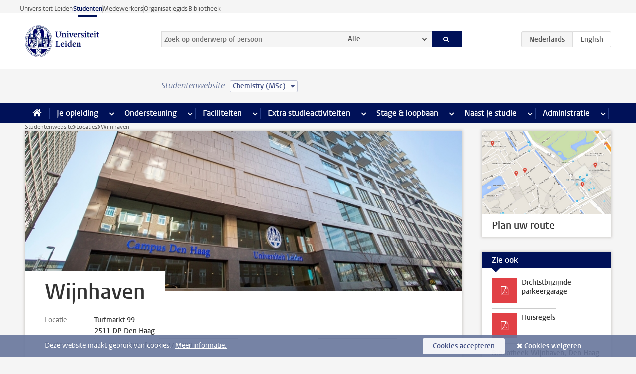

--- FILE ---
content_type: text/html;charset=UTF-8
request_url: https://www.student.universiteitleiden.nl/locaties/wijnhaven?cd=chemistry-msc&cf=wiskunde-en-natuurwetenschappen
body_size: 15051
content:



<!DOCTYPE html>
<html lang="nl"  data-version="1.216.00" >
<head>









<!-- standard page html head -->

<meta charset="utf-8">
<meta name="viewport" content="width=device-width, initial-scale=1">
<meta http-equiv="X-UA-Compatible" content="IE=edge">


    <title>Wijnhaven - Universiteit Leiden</title>

        <link rel="canonical" href="https://www.student.universiteitleiden.nl/locaties/wijnhaven"/>


    <meta name="contentsource" content="hippocms" />

        <meta name="description" content="Turfmarkt 99, 2511 DP, Den Haag"/>
        <meta name="doctype" content="location"/>

<meta name="application-name" content="search"
data-content-type="location"
data-content-category="location"
data-protected="false"
data-language="nl"
data-last-modified-date="2025-12-16"
data-publication-date="2025-12-16"
data-organization="humanities,medicine-lumc,governance-and-global-affairs,law,institute-for-public-law,grotius-centre_1,science,leiden-institute-of-advanced-computer-science,social-and-behavioural-sciences,institute-of-public-administration,centre-for-terrorism-and-counterterrorism,leiden-leadership-centre,centre-for-innovation,leiden-institute-for-area-studies,institute-of-political-science,leiden-institute-for-history,leiden-university-institute-for-philosophy,leiden-university-centre-for-the-arts-in-society,leiden-university-centre-for-linguistics,board-office-fgga"
data-faculties="humanities,medicine-lumc,governance-and-global-affairs,law,science,social-and-behavioural-sciences"
data-uuid="ee65a03a-5815-4931-8b78-8e72df296206"
data-website="student-site"
/>
<!-- Favicon and CSS -->
<link rel='shortcut icon' href="/design-1.0/assets/icons/favicon.ico?cf=wiskunde-en-natuurwetenschappen&amp;cd=chemistry-msc"/>
<link rel="stylesheet" href="/design-1.0/css/ul2student/screen.css?cf=wiskunde-en-natuurwetenschappen&amp;amp;cd=chemistry-msc?v=1.216.00"/>




<script>
  window.dataLayer = window.dataLayer || [];
  dataLayer.push ( {
    event: 'Custom dimensions', customDimensionData: {
      cookiesAccepted: 'false'
    },
    user: {
      internalTraffic: 'false',
    }
  });
</script>



    <!-- Global site tag (gtag.js) - Google Analytics -->
<script async src="https://www.googletagmanager.com/gtag/js?id=G-YRD293X35B"></script>
<script>
  window.dataLayer = window.dataLayer || [];

  function gtag () {
    dataLayer.push(arguments);
  }

  gtag('js', new Date());
  gtag('config', 'G-YRD293X35B');
</script>

    <!-- this line enables the loading of asynchronous components (together with the headContributions at the bottom) -->
    <!-- Header Scripts -->
</head>



<body class="intern student left" data-ajax-class='{"logged-in":"/ajaxloggedincheck?cf=wiskunde-en-natuurwetenschappen&amp;cd=chemistry-msc"}'>

<!-- To enable JS-based styles: -->
<script> document.body.className += ' js'; </script>
<div class="skiplinks">
    <a href="#content" class="skiplink">Ga direct naar de inhoud</a>
</div>




<div class="header-container">
<div class="top-nav-section">
<nav class="top-nav wrapper js_mobile-fit-menu-items" data-show-text="toon alle" data-hide-text="verberg" data-items-text="menu onderdelen">
<ul id="sites-menu">
<li>
<a class=" track-event"
href="https://www.universiteitleiden.nl/"
data-event-category="external-site"
data-event-label="Topmenu student-site"
>Universiteit Leiden</a>
</li>
<li>
<a class="active track-event"
href="/?cf=wiskunde-en-natuurwetenschappen&cd=chemistry-msc"
data-event-category="student-site"
data-event-label="Topmenu student-site"
>Studenten</a>
</li>
<li>
<a class=" track-event"
href="https://www.medewerkers.universiteitleiden.nl/"
data-event-category="staffmember-site"
data-event-label="Topmenu student-site"
>Medewerkers</a>
</li>
<li>
<a class=" track-event"
href="https://www.organisatiegids.universiteitleiden.nl/"
data-event-category="org-site"
data-event-label="Topmenu student-site"
>Organisatiegids</a>
</li>
<li>
<a class=" track-event"
href="https://www.bibliotheek.universiteitleiden.nl/"
data-event-category="library-site"
data-event-label="Topmenu student-site"
>Bibliotheek</a>
</li>
</ul>
</nav>
</div>    <header id="header-main" class="wrapper">
        <h1 class="logo">
            <a href="/?cf=wiskunde-en-natuurwetenschappen&amp;cd=chemistry-msc">
                <img width="151" height="64" src="/design-1.0/assets/images/zegel.png?cf=wiskunde-en-natuurwetenschappen&amp;cd=chemistry-msc" alt="Universiteit Leiden"/>
            </a>
        </h1>
<!-- Standard page searchbox -->
<form id="search" method="get" action="searchresults-main">
<input type="hidden" name="website" value="student-site"/>
<fieldset>
<legend>Zoek op onderwerp of persoon en selecteer categorie</legend>
<label for="search-field">Zoekterm</label>
<input id="search-field" type="search" name="q" data-suggest="https://www.student.universiteitleiden.nl/async/searchsuggestions?cf=wiskunde-en-natuurwetenschappen&amp;cd=chemistry-msc"
data-wait="100" data-threshold="3"
value="" placeholder="Zoek op onderwerp of persoon"/>
<ul class="options">
<li>
<a href="/zoeken?cf=wiskunde-en-natuurwetenschappen&amp;cd=chemistry-msc" data-hidden='' data-hint="Zoek op onderwerp of persoon">
Alle </a>
</li>
<li>
<a href="/zoeken?cf=wiskunde-en-natuurwetenschappen&amp;cd=chemistry-msc" data-hidden='{"content-category":"staffmember"}' data-hint="Zoek op&nbsp;personen">
Personen
</a>
</li>
<li>
<a href="/zoeken?cf=wiskunde-en-natuurwetenschappen&amp;cd=chemistry-msc" data-hidden='{"content-category":"announcement"}' data-hint="Zoek op&nbsp;mededelingen">
Mededelingen
</a>
</li>
<li>
<a href="/zoeken?cf=wiskunde-en-natuurwetenschappen&amp;cd=chemistry-msc" data-hidden='{"content-category":"news"}' data-hint="Zoek op&nbsp;nieuws">
Nieuws
</a>
</li>
<li>
<a href="/zoeken?cf=wiskunde-en-natuurwetenschappen&amp;cd=chemistry-msc" data-hidden='{"content-category":"event"}' data-hint="Zoek op&nbsp;agenda">
Agenda
</a>
</li>
<li>
<a href="/zoeken?cf=wiskunde-en-natuurwetenschappen&amp;cd=chemistry-msc" data-hidden='{"content-category":"scholarship"}' data-hint="Zoek op&nbsp;beurzen">
Beurzen
</a>
</li>
<li>
<a href="/zoeken?cf=wiskunde-en-natuurwetenschappen&amp;cd=chemistry-msc" data-hidden='{"content-category":"location"}' data-hint="Zoek op&nbsp;locaties">
Locaties
</a>
</li>
<li>
<a href="/zoeken?cf=wiskunde-en-natuurwetenschappen&amp;cd=chemistry-msc" data-hidden='{"content-category":"course"}' data-hint="Zoek op&nbsp;cursussen">
Cursussen
</a>
</li>
<li>
<a href="/zoeken?cf=wiskunde-en-natuurwetenschappen&amp;cd=chemistry-msc" data-hidden='{"content-category":"general"}' data-hint="Zoek op&nbsp;onderwerp">
Onderwerp
</a>
</li>
<li>
<a href="/zoeken?cf=wiskunde-en-natuurwetenschappen&amp;cd=chemistry-msc" data-hidden='{"keywords":"true"}' data-hint="Zoek op&nbsp;trefwoorden">
Trefwoorden
</a>
</li>
</ul>
<button class="submit" type="submit">
<span>Zoeken</span>
</button>
</fieldset>
</form><div class="language-btn-group">
<span class="btn active">
<abbr title="Nederlands">nl</abbr>
</span>
<a href="https://www.student.universiteitleiden.nl/en/locations/wijnhaven?cd=chemistry-msc&amp;cf=wiskunde-en-natuurwetenschappen" class="btn">
<abbr title="English">en</abbr>
</a>
</div>    </header>
</div>

<div>



<div class="mega-menu">





<div class="context-picker">
    <div class="wrapper">
        <div class="context-picker__items">
            <span class="context-picker__site-name">Studentenwebsite</span>
            <a href="#filter">
                <span>
                        Chemistry (MSc)
                </span>
            </a>
        </div>
    </div>
</div>

    <nav aria-label="mega menu" id="mega-menu" class="main-nav mega-menu js-disclosure-nav allow-hover-expanding" data-hamburger-destination="mega-menu"
         data-nav-label="Menu">
        <ul class="main-nav__list wrapper">
            <li class="main-nav__item" data-menu-style="mega-menu">
                <a class="home js-disclosure-nav__main-link" href="/?cf=wiskunde-en-natuurwetenschappen&amp;cd=chemistry-msc"><span>Home</span></a>
            </li>



        <li class="main-nav__item" data-menu-style="mega-menu">


            <a href="/je-opleiding?cf=wiskunde-en-natuurwetenschappen&amp;cd=chemistry-msc" class="js-disclosure-nav__main-link">Je opleiding</a>

            <button
                    class="more-menu-items"
                    type="button"
                    aria-expanded
                    aria-haspopup="menu"
                    aria-controls="je-opleiding-pages"
            >
                <span class="visually-hidden">meer Je opleiding pagina’s</span>
            </button>



            <ul class="mega-menu__list mega-menu__list--left mega-menu__list--two-column" id="je-opleiding-pages">
                    <li class="mega-menu__item">


            <a href="/je-opleiding/opleidingsprogramma?cf=wiskunde-en-natuurwetenschappen&amp;cd=chemistry-msc" >Opleidingsprogramma</a>

                        <ul>
                        </ul>
                    </li>
                    <li class="mega-menu__item">


            <a href="/je-opleiding/studieplan?cf=wiskunde-en-natuurwetenschappen&amp;cd=chemistry-msc" >Studieplan</a>

                        <ul>
                        </ul>
                    </li>
                    <li class="mega-menu__item">


            <a href="/je-opleiding/rooster-en-jaarkalender?cf=wiskunde-en-natuurwetenschappen&amp;cd=chemistry-msc" >Rooster en jaarkalender</a>

                        <ul>
                        </ul>
                    </li>
                    <li class="mega-menu__item">


            <a href="/je-opleiding/bindend-studieadvies-bsa?cf=wiskunde-en-natuurwetenschappen&amp;cd=chemistry-msc" >Bindend Studieadvies (BSA)</a>

                        <ul>
                        </ul>
                    </li>
                    <li class="mega-menu__item">


            <a href="/je-opleiding/vakken-en-toetsen?cf=wiskunde-en-natuurwetenschappen&amp;cd=chemistry-msc" >Vakken en toetsen</a>

                        <ul>
                        </ul>
                    </li>
                    <li class="mega-menu__item">


            <a href="/je-opleiding/boeken-en-readers?cf=wiskunde-en-natuurwetenschappen&amp;cd=chemistry-msc" >Boeken en readers</a>

                        <ul>
                        </ul>
                    </li>
                    <li class="mega-menu__item">


            <a href="/je-opleiding/scriptie-en-papers?cf=wiskunde-en-natuurwetenschappen&amp;cd=chemistry-msc" >Scriptie en papers</a>

                        <ul>
                        </ul>
                    </li>
                    <li class="mega-menu__item">


            <a href="/je-opleiding/minoren-en-keuzeruimte?cf=wiskunde-en-natuurwetenschappen&amp;cd=chemistry-msc" >Minoren en keuzeruimte</a>

                        <ul>
                        </ul>
                    </li>
                    <li class="mega-menu__item">


            <a href="/je-opleiding/stage-en-onderzoek?cf=wiskunde-en-natuurwetenschappen&amp;cd=chemistry-msc" >Stage en onderzoek</a>

                        <ul>
                        </ul>
                    </li>
                    <li class="mega-menu__item">


            <a href="/je-opleiding/afstuderen?cf=wiskunde-en-natuurwetenschappen&amp;cd=chemistry-msc" >Afstuderen</a>

                        <ul>
                        </ul>
                    </li>
                    <li class="mega-menu__item">


            <a href="/je-opleiding/veiligheidsinstructies?cf=wiskunde-en-natuurwetenschappen&amp;cd=chemistry-msc" >Veiligheidsinstructies</a>

                        <ul>
                        </ul>
                    </li>
                    <li class="mega-menu__item">


            <a href="/je-opleiding/contact-en-advies?cf=wiskunde-en-natuurwetenschappen&amp;cd=chemistry-msc" >Contact en advies</a>

                        <ul>
                        </ul>
                    </li>
                    <li class="mega-menu__item">


            <a href="/je-opleiding/welkom-bij-de-universiteit-leiden?cf=wiskunde-en-natuurwetenschappen&amp;cd=chemistry-msc" >Welkom bij de Universiteit Leiden</a>

                        <ul>
                        </ul>
                    </li>
            </ul>
        </li>
        <li class="main-nav__item" data-menu-style="mega-menu">


            <a href="/ondersteuning?cf=wiskunde-en-natuurwetenschappen&amp;cd=chemistry-msc" class="js-disclosure-nav__main-link">Ondersteuning</a>

            <button
                    class="more-menu-items"
                    type="button"
                    aria-expanded
                    aria-haspopup="menu"
                    aria-controls="ondersteuning-pages"
            >
                <span class="visually-hidden">meer Ondersteuning pagina’s</span>
            </button>



            <ul class="mega-menu__list mega-menu__list--left " id="ondersteuning-pages">
                    <li class="mega-menu__item">


            <a href="/ondersteuning/hulp-bij-je-studie?cf=wiskunde-en-natuurwetenschappen&amp;cd=chemistry-msc" >Hulp bij je studie</a>

                        <ul>
                        </ul>
                    </li>
                    <li class="mega-menu__item">


            <a href="/ondersteuning/gezondheid-en-welzijn?cf=wiskunde-en-natuurwetenschappen&amp;cd=chemistry-msc" >Gezondheid en welzijn</a>

                        <ul>
                        </ul>
                    </li>
                    <li class="mega-menu__item">


            <a href="/ondersteuning/sociale-veiligheid--integriteit?cf=wiskunde-en-natuurwetenschappen&amp;cd=chemistry-msc" >Sociale veiligheid & integriteit</a>

                        <ul>
                        </ul>
                    </li>
                    <li class="mega-menu__item">


            <a href="/ondersteuning/huisvesting?cf=wiskunde-en-natuurwetenschappen&amp;cd=chemistry-msc" >Huisvesting</a>

                        <ul>
                        </ul>
                    </li>
            </ul>
        </li>
        <li class="main-nav__item" data-menu-style="mega-menu">


            <a href="/alle-faciliteiten?cf=wiskunde-en-natuurwetenschappen&amp;cd=chemistry-msc" class="js-disclosure-nav__main-link">Faciliteiten</a>

            <button
                    class="more-menu-items"
                    type="button"
                    aria-expanded
                    aria-haspopup="menu"
                    aria-controls="faciliteiten-pages"
            >
                <span class="visually-hidden">meer Faciliteiten pagina’s</span>
            </button>



            <ul class="mega-menu__list mega-menu__list--left " id="faciliteiten-pages">
                    <li class="mega-menu__item">


            <a href="/alle-faciliteiten/it-faciliteiten?cf=wiskunde-en-natuurwetenschappen&amp;cd=chemistry-msc" >IT-faciliteiten</a>

                        <ul>
                        </ul>
                    </li>
                    <li class="mega-menu__item">


            <a href="/alle-faciliteiten/bibliotheken?cf=wiskunde-en-natuurwetenschappen&amp;cd=chemistry-msc" >Bibliotheken</a>

                        <ul>
                        </ul>
                    </li>
                    <li class="mega-menu__item">


            <a href="/alle-faciliteiten/studie--en-samenwerkplekken?cf=wiskunde-en-natuurwetenschappen&amp;cd=chemistry-msc" >Studie- en samenwerkplekken</a>

                        <ul>
                        </ul>
                    </li>
                    <li class="mega-menu__item">


            <a href="/alle-faciliteiten/printen-en-kopieren?cf=wiskunde-en-natuurwetenschappen&amp;cd=chemistry-msc" >Printen en kopiëren</a>

                        <ul>
                        </ul>
                    </li>
                    <li class="mega-menu__item">


            <a href="/alle-faciliteiten/overige-faciliteiten?cf=wiskunde-en-natuurwetenschappen&amp;cd=chemistry-msc" >Overige faciliteiten</a>

                        <ul>
                        </ul>
                    </li>
            </ul>
        </li>
        <li class="main-nav__item" data-menu-style="mega-menu">


            <a href="/extra-studieactiviteiten?cf=wiskunde-en-natuurwetenschappen&amp;cd=chemistry-msc" class="js-disclosure-nav__main-link">Extra studieactiviteiten</a>

            <button
                    class="more-menu-items"
                    type="button"
                    aria-expanded
                    aria-haspopup="menu"
                    aria-controls="extra-studieactiviteiten-pages"
            >
                <span class="visually-hidden">meer Extra studieactiviteiten pagina’s</span>
            </button>



            <ul class="mega-menu__list mega-menu__list--left " id="extra-studieactiviteiten-pages">
                    <li class="mega-menu__item">


            <a href="/extra-studieactiviteiten/studeren-in-het-buitenland?cf=wiskunde-en-natuurwetenschappen&amp;cd=chemistry-msc" >Studeren in het buitenland</a>

                        <ul>
                        </ul>
                    </li>
                    <li class="mega-menu__item">


            <a href="/extra-studieactiviteiten/honoursonderwijs?cf=wiskunde-en-natuurwetenschappen&amp;cd=chemistry-msc" >Honoursonderwijs</a>

                        <ul>
                        </ul>
                    </li>
                    <li class="mega-menu__item">


            <a href="/extra-studieactiviteiten/summer--winter-schools?cf=wiskunde-en-natuurwetenschappen&amp;cd=chemistry-msc" >Summer & winter schools</a>

                        <ul>
                        </ul>
                    </li>
                    <li class="mega-menu__item">


            <a href="/extra-studieactiviteiten/extra-online-vakken?cf=wiskunde-en-natuurwetenschappen&amp;cd=chemistry-msc" >Extra online vakken</a>

                        <ul>
                        </ul>
                    </li>
                    <li class="mega-menu__item">


            <a href="/extra-studieactiviteiten/dubbele-studie?cf=wiskunde-en-natuurwetenschappen&amp;cd=chemistry-msc" >Dubbele studie</a>

                        <ul>
                        </ul>
                    </li>
            </ul>
        </li>
        <li class="main-nav__item" data-menu-style="mega-menu">


            <a href="/stage--loopbaan?cf=wiskunde-en-natuurwetenschappen&amp;cd=chemistry-msc" class="js-disclosure-nav__main-link">Stage & loopbaan</a>

            <button
                    class="more-menu-items"
                    type="button"
                    aria-expanded
                    aria-haspopup="menu"
                    aria-controls="stage-loopbaan-pages"
            >
                <span class="visually-hidden">meer Stage & loopbaan pagina’s</span>
            </button>



            <ul class="mega-menu__list mega-menu__list--right " id="stage-loopbaan-pages">
                    <li class="mega-menu__item">


            <a href="/stage--loopbaan/werk-aan-je-loopbaan?cf=wiskunde-en-natuurwetenschappen&amp;cd=chemistry-msc" >Werk aan je loopbaan</a>

                        <ul>
                        </ul>
                    </li>
                    <li class="mega-menu__item">


            <a href="/stage--loopbaan/workshops-en-evenementen?cf=wiskunde-en-natuurwetenschappen&amp;cd=chemistry-msc" >Workshops en evenementen</a>

                        <ul>
                        </ul>
                    </li>
                    <li class="mega-menu__item">


            <a href="/stage--loopbaan/stage-en-onderzoek?cf=wiskunde-en-natuurwetenschappen&amp;cd=chemistry-msc" >Stage en onderzoek</a>

                        <ul>
                        </ul>
                    </li>
                    <li class="mega-menu__item">


            <a href="/stage--loopbaan/ondernemerschap?cf=wiskunde-en-natuurwetenschappen&amp;cd=chemistry-msc" >Ondernemerschap</a>

                        <ul>
                        </ul>
                    </li>
                    <li class="mega-menu__item">


            <a href="/stage--loopbaan/vacatures?cf=wiskunde-en-natuurwetenschappen&amp;cd=chemistry-msc" >Vacatures</a>

                        <ul>
                        </ul>
                    </li>
            </ul>
        </li>
        <li class="main-nav__item" data-menu-style="mega-menu">


            <a href="/naast-je-studie?cf=wiskunde-en-natuurwetenschappen&amp;cd=chemistry-msc" class="js-disclosure-nav__main-link">Naast je studie</a>

            <button
                    class="more-menu-items"
                    type="button"
                    aria-expanded
                    aria-haspopup="menu"
                    aria-controls="naast-je-studie-pages"
            >
                <span class="visually-hidden">meer Naast je studie pagina’s</span>
            </button>



            <ul class="mega-menu__list mega-menu__list--right " id="naast-je-studie-pages">
                    <li class="mega-menu__item">


            <a href="/naast-je-studie/bestuursfunctie?cf=wiskunde-en-natuurwetenschappen&amp;cd=chemistry-msc" >Bestuursfunctie</a>

                        <ul>
                        </ul>
                    </li>
                    <li class="mega-menu__item">


            <a href="/naast-je-studie/medezeggenschap?cf=wiskunde-en-natuurwetenschappen&amp;cd=chemistry-msc" >Medezeggenschap</a>

                        <ul>
                        </ul>
                    </li>
                    <li class="mega-menu__item">


            <a href="/naast-je-studie/verenigingen?cf=wiskunde-en-natuurwetenschappen&amp;cd=chemistry-msc" >Verenigingen</a>

                        <ul>
                        </ul>
                    </li>
                    <li class="mega-menu__item">


            <a href="/naast-je-studie/sport--recreatie?cf=wiskunde-en-natuurwetenschappen&amp;cd=chemistry-msc" >Sport & recreatie</a>

                        <ul>
                        </ul>
                    </li>
            </ul>
        </li>
        <li class="main-nav__item" data-menu-style="mega-menu">


            <a href="/administratie?cf=wiskunde-en-natuurwetenschappen&amp;cd=chemistry-msc" class="js-disclosure-nav__main-link">Administratie</a>

            <button
                    class="more-menu-items"
                    type="button"
                    aria-expanded
                    aria-haspopup="menu"
                    aria-controls="administratie-pages"
            >
                <span class="visually-hidden">meer Administratie pagina’s</span>
            </button>



            <ul class="mega-menu__list mega-menu__list--right mega-menu__list--two-column" id="administratie-pages">
                    <li class="mega-menu__item">


            <a href="/administratie/je-inschrijving?cf=wiskunde-en-natuurwetenschappen&amp;cd=chemistry-msc" >Je inschrijving</a>

                        <ul>
                        </ul>
                    </li>
                    <li class="mega-menu__item">


            <a href="/administratie/collegegeld?cf=wiskunde-en-natuurwetenschappen&amp;cd=chemistry-msc" >Collegegeld</a>

                        <ul>
                        </ul>
                    </li>
                    <li class="mega-menu__item">


            <a href="/administratie/studentenkaarten?cf=wiskunde-en-natuurwetenschappen&amp;cd=chemistry-msc" >LU-Card en studentenkaarten</a>

                        <ul>
                        </ul>
                    </li>
                    <li class="mega-menu__item">


            <a href="/administratie/je-persoonlijke-gegevens-wijzigen?cf=wiskunde-en-natuurwetenschappen&amp;cd=chemistry-msc" >Je persoonlijke gegevens wijzigen</a>

                        <ul>
                        </ul>
                    </li>
                    <li class="mega-menu__item">


            <a href="/administratie/klacht-beroep--bezwaar?cf=wiskunde-en-natuurwetenschappen&amp;cd=chemistry-msc" >Klacht, beroep & bezwaar</a>

                        <ul>
                        </ul>
                    </li>
                    <li class="mega-menu__item">


            <a href="/administratie/geldzaken-tijdens-je-studie?cf=wiskunde-en-natuurwetenschappen&amp;cd=chemistry-msc" >Geldzaken tijdens je studie</a>

                        <ul>
                        </ul>
                    </li>
                    <li class="mega-menu__item">


            <a href="/administratie/immigratie-en-verblijf?cf=wiskunde-en-natuurwetenschappen&amp;cd=chemistry-msc" >Immigratie en verblijf</a>

                        <ul>
                        </ul>
                    </li>
                    <li class="mega-menu__item">


            <a href="/administratie/inkomende-uitwisseling-formulieren-en-cijferlijsten?cf=wiskunde-en-natuurwetenschappen&amp;cd=chemistry-msc" >Inkomende uitwisseling: formulieren en cijferlijsten</a>

                        <ul>
                        </ul>
                    </li>
            </ul>
        </li>



        </ul>
    </nav>
</div></div>

<div class="main-container">
    <div class="main wrapper clearfix">


<!-- main Student and Staff pages -->

<nav class="breadcrumb" aria-label="Breadcrumb" id="js_breadcrumbs" data-show-text="toon alle" data-hide-text="verberg" data-items-text="broodkruimels">
<ol id="breadcrumb-list">
<li>
<a href="/?cf=wiskunde-en-natuurwetenschappen&amp;cd=chemistry-msc">Studentenwebsite</a>
</li>
<li>
<a href="/locaties?cf=wiskunde-en-natuurwetenschappen&amp;cd=chemistry-msc">
Locaties
</a>
</li>
<li>Wijnhaven</li>
</ol>
</nav>












































































































































































































































































































































































































<!-- content location page -->
<div id="content">
    <article>
        <figure class="hero">




            <img src="/binaries/content/gallery/ul2/main-images/corporate/wijnhaven.jpg/wijnhaven.jpg/d885x325"  alt=""  class="img"  width="885" height="325"  />
        </figure>

        <h1>Wijnhaven</h1>

        <dl class="facts">

            <dt>Locatie</dt>
            <dd>
            Turfmarkt 99 <br/>
            2511 DP Den Haag

            </dd>


                <dt>Telefoon</dt>
                <dd>
                    <a href="tel:+31708009500of0715278200">070 800 9500 of 071 527 8200</a>
                </dd>
        </dl>

                <section class="tab" data-tab-label="Openingstijden">
<h3>Tot en met 31 december 2025</h3>

<h4>&nbsp;<br />
Maandag t/m vrijdag</h4>

<p>7:30 - 23:30 uur</p>

<h4>Zaterdag en zondag</h4>

<p>10:30 - 21:30 uur</p>

<h3>3 januari t/m 1 februari 2026</h3>

<h4>&nbsp;<br />
Maandag tot en met vrijdag</h4>

<p>7:30 - 22:00 uur</p>

<h4>Zaterdag en zondag</h4>

<p>10.00 - 20.30 uur</p>

<h3>Vanaf 2 februari 2026</h3>

<h4>&nbsp;<br />
Maandag t/m vrijdag</h4>

<p>7:30 - 22:00 uur</p>

<h4>Zaterdag en zondag</h4>

<p>Gesloten</p>

<p>Voor meer informatie over de openingstijden van Bibliotheek Wijnhaven zie de <a href="https://www.bibliotheek.universiteitleiden.nl/over-ons/locaties/openingstijden">website van de UBL</a>.</p>
    <div class="frame">
<h3>Toegang studenten</h3>

<p>Alleen toegankelijk voor studenten van de Universiteit Leiden en EPA-studenten van de TU Delft in bezit van een geldige LU card.</p>    </div>
    <h2>Afwijkende openingstijden en sluitingsdata</h2>
<h3>&nbsp;<br />
2025</h3>

<table>
 <tbody>
  <tr>
   <td>1 januari: Nieuwjaarsdag</td>
   <td>Gesloten</td>
  </tr>
  <tr>
   <td>20 en 21 april: Pasen</td>
   <td>Gesloten</td>
  </tr>
  <tr>
   <td>26 en 27 april: Koningsdag</td>
   <td>Gesloten</td>
  </tr>
  <tr>
   <td>5 mei: Bevrijdingsdag</td>
   <td>Gesloten</td>
  </tr>
  <tr>
   <td>29 en 30 mei: Hemelvaart</td>
   <td>Gesloten</td>
  </tr>
  <tr>
   <td>6 juli t/m 14 augustus: zomerperiode</td>
   <td>
   <p>Ma t/m vr: 08:00 - 18:00 uur<br />
   Za en zo: Gesloten</p>
   </td>
  </tr>
  <tr>
   <td>3 oktober: Leidens Ontzet</td>
   <td>9:00 - 21:00 uur</td>
  </tr>
  <tr>
   <td>24, 25 en 26 december: Kerst</td>
   <td>Gesloten</td>
  </tr>
  <tr>
   <td>27 december t/m 2&nbsp;januari 2026</td>
   <td>Gesloten</td>
  </tr>
 </tbody>
</table>                </section>

                <section class="tab" data-tab-label="Evenementen">
<p>De Campus Den Haag bestaat uit vijf gebouwen in het bestuurlijke hart van de stad. De studenten, onderzoekers en medewerkers van de Universiteit Leiden hebben hier een plek die hen direct verbindt met Haagse thema’s zoals bestuur en veiligheid.</p>

<p>De Universiteit Leiden stelt regelmatig haar deuren open voor educatieve, inspirerende en maatschappelijk betrokken evenementen die een directe aansluiting hebben bij het onderwijs en onderzoek op de campus Den Haag.&nbsp;Wil je iets organiseren wat interessant kan zijn voor onze studenten en/of medewerkers, informeer dan naar de mogelijkheden.</p>

<p>In verband met beperkte capaciteit van het gebouw heeft de planning rondom het onderwijs en onderzoek altijd voorrang.&nbsp;Voor vergaderingen, congressen en evenementen die niet ook bedoeld zijn voor onze studenten en/of medewerkers is op dit moment helaas geen ruimte.&nbsp;</p>

<h3>Zalen</h3>

<p>Bekijk deze&nbsp;<a href="/binaries/content/assets/algemeen/den-haag/2017-wh_slideshow-rooms.pdf">online presentatie</a>&nbsp;voor een indruk van de beschikbare zalen en faciliteiten.&nbsp;</p>

<h3>Contact</h3>

<p>Wil je meer weten over de mogelijkheden, neem dan contact op met Jamy van Baarsel en/of Joany Doornik, Eventcoördinatoren Campus Den Haag, via&nbsp;<a href="mailto:events@cdh.leidenuniv.nl">events@cdh.leidenuniv.nl</a>.</p>                </section>

                <section class="tab" data-tab-label="Faciliteiten">

        <div class="box">
            <div class="box-content">
                <ul>
                        <li>
                            <a href="/faciliteiten/all-gender-toilet/all-gender-toilet-wijnhaven?cf=wiskunde-en-natuurwetenschappen&amp;amp;cd=chemistry-msc">All-gender toilet Wijnhaven</a>
                        </li>
                        <li>
                            <a href="/faciliteiten/restaurant/brasserie-wijnhaven?cf=wiskunde-en-natuurwetenschappen&amp;amp;cd=chemistry-msc">Brasserie Wijnhaven</a>
                        </li>
                        <li>
                            <a href="/faciliteiten/ict-balie/ict-balie-wijnhaven?cf=wiskunde-en-natuurwetenschappen&amp;amp;cd=chemistry-msc">ICT-balie Wijnhaven</a>
                        </li>
                        <li>
                            <a href="/faciliteiten/kolfruimte/kolfruimte-wijnhaven?cf=wiskunde-en-natuurwetenschappen&amp;amp;cd=chemistry-msc">Kolfruimte Wijnhaven</a>
                        </li>
                        <li>
                            <a href="/faciliteiten/lu-card-steunpunt/lu-card-steunpunt-den-haag?cf=wiskunde-en-natuurwetenschappen&amp;amp;cd=chemistry-msc">LU-Card steunpunt Den Haag (Wijnhaven)</a>
                        </li>
                        <li>
                            <a href="/faciliteiten/non-food-verkoopautomaat/non-food-verkoopautomaat-wijnhaven?cf=wiskunde-en-natuurwetenschappen&amp;amp;cd=chemistry-msc">Non-food verkoopautomaat Wijnhaven</a>
                        </li>
                        <li>
                            <a href="/faciliteiten/receptie/receptie-wijnhaven?cf=wiskunde-en-natuurwetenschappen&amp;amp;cd=chemistry-msc">Receptie Wijnhaven</a>
                        </li>
                        <li>
                            <a href="/faciliteiten/restaurant/restaurant-wijnhaven?cf=wiskunde-en-natuurwetenschappen&amp;amp;cd=chemistry-msc">Restaurant Wijnhaven</a>
                        </li>
                        <li>
                            <a href="/faciliteiten/servicedesk/servicedesk-campus-den-haag?cf=wiskunde-en-natuurwetenschappen&amp;amp;cd=chemistry-msc">Servicedesk Campus Den Haag</a>
                        </li>
                        <li>
                            <a href="/faciliteiten/stilteruimte/stilteruimte-wijnhaven?cf=wiskunde-en-natuurwetenschappen&amp;amp;cd=chemistry-msc">Stilteruimte Wijnhaven</a>
                        </li>
                </ul>
            </div> <!-- .box-content -->
        </div> <!-- .box -->
                </section>

                <section class="tab" data-tab-label="Parkeren">
<p><span><span><span><span>Er is geen parkeermogelijkheid bij de gebouwen in het centrum van Den Haag.</span></span></span></span></p>

<p><span><span><span><span>Informatie van de gemeente over de parkeermogelijkheden:&nbsp;<a href="https://www.denhaag.nl/nl/parkeren/?utm_source=alias&amp;utm_medium=offline&amp;utm_campaign=parkeren">Parkeren - Den Haag</a></span></span></span></span></p>                </section>

                <section class="tab" data-tab-label="Over deze locatie">
<p><span><span><span><span><span>Wijnhaven, gelegen &nbsp;in het centrum van de binnenstad, is het bruisende hart van de Campus Den Haag. Zo’n 3.500 studenten volgen hier, en in de andere gebouwen van de Campus Den Haag, onderwijs en is er ruimte om te studeren, met elkaar te overleggen en samen te werken. Onderzoekers en docenten van zes van de zeven faculteiten geven hier les of doen onderzoek. Daarnaast is de TU Delft vertegenwoordigd op de vijfde&nbsp;</span></span><span><span><span>verdieping en is erb een&nbsp;high-tech&nbsp;studio gebouwd voor Massive Open Online Courses (MOOCs).</span></span></span></span></span></span></p>    <h2>Classrooms en stilteplekken</h2>
<p><span><span><span><span><span><span>Wijnhaven beslaat bijna 14 duizend vierkante meter aan onderwijs- en onderzoekfaciliteiten en biedt onder meer 630 studieplekken, 280 stilte-werkplekken, 140 studieplekken met computer, een bibliotheek, een informatiebalie, een plek voor studieverenigingen en werkruimtes voor zo’n 250 stafleden van de universiteit. Er zijn vijf (kleinere en grote) collegezalen en 21 kleinere&nbsp;<em>classrooms</em>&nbsp;met flexibele wanden. Op de eerste verdieping is het Future Lab van het Centre for Innovation. Direct naast de ingang is een coffee corner&nbsp;en op de eerste verdieping is behalve een koffiebar ook een restaurant gevestigd.</span></span></span></span></span></span></p>                </section>

                <section class="tab" data-tab-label="Toegankelijkheid">
<h3>Parkeerplaats voor gehandicapten</h3>

<p>Op ongeveer 250 meter afstand in de Interparking-parkeergarage op de Korte Voorhout of in Plein Parking op het Plein.</p>

<h3>Ingang</h3>

<ul>
 <li>De route naar de ingang is verhard en egaal.</li>
 <li>Er is een automatische rolstoeltoegankelijke draaideur.</li>
 <li>De drempelloze doorgang is ca. 100 cm breed.</li>
 <li>Er is een deurbel.</li>
</ul>

<h3>Assistentie</h3>

<p>Receptie direct na de draaideuren bij de ingang rechts.<br />
070 - 800 9500</p>

<h3>Rolstoeltoegankelijke toiletten</h3>

<ul>
 <li>Begane grond:&nbsp;tussen de Spaanse Trappen en de roltrap, op ongeveer 16 meter afstand van de ingang.</li>
 <li>Tweede verdieping: schuin tegenover auditorium 2.01</li>
 <li>Derde verdieping: tegenover 3.50; gang in en daar rechts</li>
 <li>Viederde verdieping: tegenover 4.82</li>
 <li>Vijfde verdieping: schuin tegenover 5.35</li>
 <li>Zesde verdieping: tegenover 6.18</li>
</ul>

<h3>Liften</h3>

<p>Na de ingang meteen rechts, dan 9 meter rechtdoor. De liften gaan tot en met de vierde etage. Voor de lift naar de vijfde en zesde verdieping uitstappen op de derde etage en 100 meter rechtdoor gaan, dan drie keer naar rechts.&nbsp;</p>
    <div class="frame">
<h3>Eventuele obstakels</h3>

<ul>
 <li>Niet alle glazen wanden en deuren zijn gemarkeerd.</li>
 <li>De buitenlocaties hebben een drempel van ongeveer 25 centimeter.</li>
 <li>De liften zijn enkel toegankelijk met een geldige LU-Card.</li>
</ul>    </div>
                </section>


        <section class="share">

<!-- Social Media icons 1.0 -->

<a class="facebook" href="http://www.facebook.com/sharer/sharer.php?u=https%3A%2F%2Fwww.student.universiteitleiden.nl%2Flocaties%2Fwijnhaven%3Fcf%3Dwiskunde-en-natuurwetenschappen%26amp%3Bcd%3Dchemistry-msc"><span class="visually-hidden">Delen op Facebook</span></a>
<a class="bluesky" href="https://bsky.app/intent/compose?text=Wijnhaven+https%3A%2F%2Fwww.student.universiteitleiden.nl%2Flocaties%2Fwijnhaven%3Fcf%3Dwiskunde-en-natuurwetenschappen%26amp%3Bcd%3Dchemistry-msc"><span class="visually-hidden">Delen via Bluesky</span></a>
<a class="linkedin" href="http://www.linkedin.com/shareArticle?mini=true&title=Wijnhaven&url=https%3A%2F%2Fwww.student.universiteitleiden.nl%2Flocaties%2Fwijnhaven%3Fcf%3Dwiskunde-en-natuurwetenschappen%26amp%3Bcd%3Dchemistry-msc"><span class="visually-hidden">Delen op LinkedIn</span></a>
<a class="whatsapp" href="whatsapp://send?text=Wijnhaven+https%3A%2F%2Fwww.student.universiteitleiden.nl%2Flocaties%2Fwijnhaven%3Fcf%3Dwiskunde-en-natuurwetenschappen%26amp%3Bcd%3Dchemistry-msc"><span class="visually-hidden">Delen via WhatsApp</span></a>
<a class="mastodon" href="https://mastodon.social/share?text=Wijnhaven&url=https%3A%2F%2Fwww.student.universiteitleiden.nl%2Flocaties%2Fwijnhaven%3Fcf%3Dwiskunde-en-natuurwetenschappen%26amp%3Bcd%3Dchemistry-msc"><span class="visually-hidden">Delen via Mastodon</span></a>
        </section>
    </article>

</div>


































































































































































































































































































































































































<!-- aside location page -->
<aside>





    <div class="box figure ">
        <div class="box-content">
                <a href="https://www.google.nl/maps/place/Turfmarkt+99,+2511+DC+Den+Haag/@52.0787397,4.3178285,17z/data=!3m1!4b1!4m5!3m4!1s0x47c5b722998742e9:0xce324a4663560d67!8m2!3d52.0787397!4d4.3200172">

            <figure>


            <img src="/binaries/content/gallery/ul2/locations/plan-route-den-haag.jpg" alt=""/>
                    <figcaption>
                            <strong>Plan uw route</strong>
                    </figcaption>
            </figure>

                </a>
        </div>
    </div>




























<div class="box">
    <div class="box-header">
            <h2>Zie ook</h2>
    </div>

    <div class="box-content">
        <ul>
                            <li class="file">
        <a href="/binaries/content/assets/governance-and-global-affairs/fgga/route-naar-parkeergarage-turfmarkt.pdf" target="_blank" class="pdf track-event" data-event-category="Dichtstbijzijnde parkeergarage" data-event-label="pdf">Dichtstbijzijnde parkeergarage</a>
                            </li>

                            <li class="file">
        <a href="/binaries/content/assets/algemeen/locaties/huisregels-universiteit-leiden-cdh-2020-nl.pdf" target="_blank" class="pdf track-event" data-event-category="Huisregels" data-event-label="pdf">Huisregels</a>
                            </li>

                            <li>






<a href="https://www.bibliotheek.universiteitleiden.nl/over-ons/locaties/wijnhaven-bibliotheek-den-haag">

    <div>
            <strong>Bibliotheek Wijnhaven, Den Haag</strong>
    </div>
</a>
                            </li>

        </ul>

    </div>
</div>






<div class="box paginated" data-per-page="10" data-prev="" data-next="">
    <div class="box-header">
        <h2>Organisatie</h2>
    </div>
    <div class="box-content">
        <ul>
                <li>
                        <a href="https://www.universiteitleiden.nl/geesteswetenschappen">Geesteswetenschappen</a>
                </li>
                <li>
                        <a href="https://www.universiteitleiden.nl/geneeskunde-lumc/lumc-women-collegetour">Geneeskunde/LUMC</a>
                </li>
                <li>
                        <a href="https://www.universiteitleiden.nl/governance-and-global-affairs">Governance and Global Affairs</a>
                </li>
                <li>
                        <a href="https://www.universiteitleiden.nl/rechtsgeleerdheid">Rechtsgeleerdheid</a>
                </li>
                <li>
                        <a href="https://www.universiteitleiden.nl/rechtsgeleerdheid/instituut-voor-publiekrecht">Instituut voor Publiekrecht</a>
                </li>
                <li>
                        <a href="https://www.universiteitleiden.nl/en/law/institute-of-public-law/grotius-centre">Grotius Centre for International Legal Studies</a>
                </li>
                <li>
                        <a href="https://www.universiteitleiden.nl/wiskunde-en-natuurwetenschappen">Wiskunde en Natuurwetenschappen</a>
                </li>
                <li>
                        <a href="https://www.universiteitleiden.nl/wiskunde-en-natuurwetenschappen/informatica">Leiden Institute of Advanced Computer Science (LIACS)</a>
                </li>
                <li>
                        <a href="https://www.universiteitleiden.nl/sociale-wetenschappen">Sociale Wetenschappen</a>
                </li>
                <li>
                        <a href="https://www.universiteitleiden.nl/governance-and-global-affairs/instituut-bestuurskunde">Instituut Bestuurskunde</a>
                </li>
                <li>
                        <a href="https://www.universiteitleiden.nl/governance-and-global-affairs/institute-of-security-and-global-affairs">Institute of Security and Global Affairs</a>
                </li>
                <li>
                        <a href="https://www.universiteitleiden.nl/governance-and-global-affairs/leiden-leadership-centre">Leiden Leadership Centre</a>
                </li>
                <li>
                        <a href="https://www.organisatiegids.universiteitleiden.nl/expertisecentra/studenten--en-onderwijszaken-new">Studenten- en Onderwijszaken</a>
                </li>
                <li>
                        <a href="https://www.universiteitleiden.nl/governance-and-global-affairs/centre-for-innovation">Centre for Innovation</a>
                </li>
                <li>
                        <a href="https://www.universiteitleiden.nl/geesteswetenschappen/institute-for-area-studies">Institute for Area Studies</a>
                </li>
                <li>
                        <a href="https://www.universiteitleiden.nl/sociale-wetenschappen/politieke-wetenschap">Politieke Wetenschap</a>
                </li>
                <li>
                        <a href="https://www.universiteitleiden.nl/geesteswetenschappen/instituut-voor-geschiedenis">Instituut voor Geschiedenis</a>
                </li>
                <li>
                        <a href="https://www.universiteitleiden.nl/geesteswetenschappen/instituut-voor-wijsbegeerte">Instituut voor Wijsbegeerte</a>
                </li>
                <li>
                        <a href="https://www.universiteitleiden.nl/geesteswetenschappen/centre-for-the-arts-in-society">Centre for the Arts in Society</a>
                </li>
                <li>
                        <a href="https://www.universiteitleiden.nl/geesteswetenschappen/leiden-university-centre-for-linguistics">Centre for Linguistics</a>
                </li>
                <li>
                        <a href="https://www.organisatiegids.universiteitleiden.nl/faculteiten-en-instituten/governance-and-global-affairs/faculteitsbestuur-en--bureau">FGGA Faculteitsbestuur en -bureau</a>
                </li>
        </ul>
    </div>
</div>

</aside>    </div>
</div>

<div class="footer-container">
<footer class="wrapper clearfix">
<section>
<h2>Praktisch</h2>
<ul>
<li>
<a href="/vr/faq?cf=wiskunde-en-natuurwetenschappen&amp;cd=chemistry-msc">Veelgestelde vragen</a>
</li>
<li>
<a href="/je-opleiding/contact-en-advies?cf=wiskunde-en-natuurwetenschappen&amp;cd=chemistry-msc">Contact</a>
</li>
<li>
<a href="https://www.student.universiteitleiden.nl/locaties/">Locaties</a>
</li>
</ul>
</section>
<section>
<h2>Over deze website</h2>
<ul>
<li>
<a href="https://formdesk.com/universiteitleiden/feedback_studentenwebsite?def_l=nl">Vraag of opmerking</a>
</li>
<li>
<a href="https://www.organisatiegids.universiteitleiden.nl/cookies">Cookies</a>
</li>
<li>
<a href="https://www.organisatiegids.universiteitleiden.nl/reglementen/algemeen/universitaire-website-disclaimer">Disclaimer</a>
</li>
</ul>
</section>
<section>
<h2>Over ons</h2>
<ul>
<li>
<a href="/organisatie?cf=wiskunde-en-natuurwetenschappen&amp;cd=chemistry-msc">Organisatie</a>
</li>
<li>
<a href="https://www.organisatiegids.universiteitleiden.nl/reglementen/algemeen/privacyverklaringen">Privacy</a>
</li>
</ul>
</section>
<section>
<h2>Blijf op de hoogte</h2>
<ul>
<li>
<a href="https://mailings.leidenuniv.nl/u/archive/tdOwKb2UosMZJ7cQP_5I0A">Studentennieuwsbrief</a>
</li>
</ul>
<div class="share">
<a href="https://bsky.app/profile/unileiden.bsky.social" class="bluesky"><span class="visually-hidden">Volg ons op bluesky</span></a>
<a href="https://nl-nl.facebook.com/UniversiteitLeiden" class="facebook"><span class="visually-hidden">Volg ons op facebook</span></a>
<a href="https://www.youtube.com/user/UniversiteitLeiden" class="youtube"><span class="visually-hidden">Volg ons op youtube</span></a>
<a href="https://www.linkedin.com/company/leiden-university" class="linkedin"><span class="visually-hidden">Volg ons op linkedin</span></a>
<a href="https://instagram.com/universiteitleiden" class="instagram"><span class="visually-hidden">Volg ons op instagram</span></a>
<a href="https://mastodon.nl/@universiteitleiden" class="mastodon"><span class="visually-hidden">Volg ons op mastodon</span></a>
</div>
</section>
</footer>
</div><div class="cookies">
<div class="wrapper">
Deze website maakt gebruik van cookies.&nbsp;
<a href="https://www.organisatiegids.universiteitleiden.nl/cookies">
Meer informatie. </a>
<form action="/locaties/wijnhaven?_hn:type=action&amp;_hn:ref=r67_r9&amp;cd=chemistry-msc&amp;cf=wiskunde-en-natuurwetenschappen" method="post">
<button type="submit" class="accept" name="cookie" value="accept">Cookies accepteren</button>
<button type="submit" class="reject" name="cookie" value="reject">Cookies weigeren</button>
</form>
</div>
</div>


<div id="filter" class="dropdown-content">
    <form action="/locaties/wijnhaven?_hn:type=action&amp;_hn:ref=r67_r4&amp;cd=chemistry-msc&amp;cf=wiskunde-en-natuurwetenschappen" method="post">
        <select name="programme" class="text-filter" data-auto-submit="true">
            <option value="">Selecteer een andere opleiding of exchange-faculteit</option>

                <option value="academische-opleiding-leerkracht-basisonderwijs-ism-pabo-leiden">Academische Pabo (BSc&amp;BEd)</option>
                <option value="advanced-life-science--technology">Advanced Life Science &amp; Technology</option>
                <option value="afrikaanse-talen-en-culturen-ba">African Studies (BA)</option>
                <option value="afrikastudies-african-studies-ma">African Studies (MA)</option>
                <option value="afrikastudies-research-african-studies-research">African Studies (research) (MA)</option>
                <option value="advanced-studies-in-air-and-space-law-msl">Air and Space Law (Advanced LL.M.)</option>
                <option value="ancient-history">Ancient History (MA)</option>
                <option value="ancient-history-research">Ancient History (research) (MA)</option>
                <option value="arabische-taal-en-cultuur">Arabische taal en cultuur (BA)</option>
                <option value="arbeidsrecht">Arbeidsrecht (LL.M.)</option>
                <option value="archaeology-ba">Archeologie (BA)</option>
                <option value="archeologie-ma-msc">Archeologie (MA/MSc)</option>
                <option value="archaeology-research">Archeologie (research) (MA/MSc)</option>
                <option value="art-history-ma">Art History (MA)</option>
                <option value="art-and-architecture-before-1800">Art, Architecture and Interior before 1800 (MA)</option>
                <option value="kunst-en-cultuurwetenschappen-arts-and-culture-ma">Arts and Culture (MA)</option>
                <option value="kunst-en-cultuurwetenschappen-research-arts-and-culture-research">Arts and Culture (research) (MA)</option>
                <option value="arts-literature-and-media-research-ma">Arts, Literature and Media (research) (MA)</option>
                <option value="arts-media-and-society">Arts, Media and Society (BA)</option>
                <option value="asian-studies">Asian Studies (MA)</option>
                <option value="aziestudies-research-asian-studies-research-ma">Asian Studies (research) (MA)</option>
                <option value="assyriology">Assyriology (MA)</option>
                <option value="assyriology-research">Assyriology (research) (MA)</option>
                <option value="astronomy-msc">Astronomy (MSc)</option>
                <option value="astronomy--high-tech-innovation">Astronomy and High-Tech Innovation</option>
                <option value="bestuurskunde-public-administration-science-bsc">Bestuurskunde (BSc)</option>
                <option value="bio-farmaceutische-wetenschappen-bio-pharmaceutical-sciences-bsc">Bio-Farmaceutische Wetenschappen (BSc)</option>
                <option value="bio-pharmaceutical-sciences-msc">Bio-Pharmaceutical Sciences (MSc)</option>
                <option value="biologie-biology-bsc">Biologie (BSc)</option>
                <option value="biology-msc">Biology (MSc)</option>
                <option value="biomedical-sciences-mcs">Biomedical Sciences (MSc)</option>
                <option value="biomedische-wetenschappen-biomedical-sciences-bsc_1">Biomedische wetenschappen (BSc)</option>
                <option value="book-and-digital-media-studies">Book and Digital Media Studies (MA)</option>
                <option value="chemistry-msc">Chemistry (MSc)</option>
                <option value="chinastudies-chinese-studies-ba">Chinastudies (BA)</option>
                <option value="chinese-linguistics">Chinese Linguistics (MA)</option>
                <option value="chinese-studies">Chinese Studies (MA)</option>
                <option value="cities-migration-and-global-interdependence">Cities, Migration and Global Interdependence (MA)</option>
                <option value="cities-migration-and-global-interdependence-research">Cities, Migration and Global Interdependence (research) (MA)</option>
                <option value="civiel-recht">Civiel recht (LL.M.)</option>
                <option value="classics">Classics (MA)</option>
                <option value="classics-research">Classics (research) (MA)</option>
                <option value="oudheidstudies-classics-and-ancient-civilizations-ma">Classics and Ancient Civilizations (MA)</option>
                <option value="oudheidstudies-research-classics-and-ancient-civilizations-research">Classics and Ancient Civilizations (research) (MA)</option>
                <option value="colonial-and-global-history">Colonial and Global History (MA)</option>
                <option value="colonial-and-global-history-research">Colonial and Global History (research) (MA)</option>
                <option value="criminal-justice">Comparative Criminal Justice (MSc)</option>
                <option value="comparative-indo-european-linguistics">Comparative Indo-European Linguistics (MA)</option>
                <option value="computer-science-msc">Computer Science (MSc)</option>
                <option value="art-of-the-contemporary-world-and-world-art-studies">Contemporary Art in a Global Perspective (MA)</option>
                <option value="criminaliteit-en-rechtshandhaving-crime-and-criminal-justice-msl">Criminaliteit en rechtshandhaving (MSc)</option>
                <option value="criminologie-criminology-bsc">Criminologie (BSc)</option>
                <option value="veiligheidsbeleid-en-rechtshandhaving">Criminologie en Veiligheidsbeleid (MSc)</option>
                <option value="crisis-and-security-management-msc">Crisis and Security Management (MSc)</option>
                <option value="comparative-literature-and-literary-theory">Cultural Analysis: Literature and Theory (MA)</option>
                <option value="cultural-anthropology-and-development-sociology-msa">Cultural Anthropology and Development Sociology (MSc)</option>
                <option value="culture-and-politics-ma">Culture and Politics (MA)</option>
                <option value="culturele-antropologie-en-ontwikkelingssociologie-cultural-anthropology-and-development-sociology-ba">Culturele antropologie en ontwikkelingssociologie (BSc)</option>
                <option value="cultural-anthropology-and-development-sociology-pre-master">Culturele Antropologie en Ontwikkelingssociologie (pre-master)</option>
                <option value="cursus-actualiteiten-auteursrecht">Cursus Actualiteiten Auteursrecht</option>
                <option value="cyber-security">Cyber Security (MSc)</option>
                <option value="cybersecurity--cybercrime">Cybersecurity &amp; Cybercrime (BSc)</option>
                <option value="data-science-and-artificial-intelligence-bsc">Data Science and Artificial Intelligence (BSc)</option>
                <option value="design-culture-society">Design, Culture &amp; Society (MA)</option>
                <option value="digital-media-and-society">Digital Media and Society</option>
                <option value="duitse-taal-en-cultuur-german-language-and-culture">Duitse taal en cultuur (BA)</option>
                <option value="east-asian-studies">East Asian Studies (MA)</option>
                <option value="economie--samenleving-bsc">Economie &amp; Samenleving (BSc)</option>
                <option value="economie-van-de-publieke-sector">Economie van de Publieke Sector (MSc)</option>
                <option value="educatieve-master-duits">Educatieve master Duits (MA) (120EC)</option>
                <option value="educatieve-master-engels">Educatieve master Engels (MA) (120EC)</option>
                <option value="educatieve-master-frans">Educatieve master Frans (MA) (120EC)</option>
                <option value="educatieve-master-nederlands">Educatieve master Nederlands (MA) (120EC)</option>
                <option value="educatieve-master-primair-onderwijs">Educatieve Master Primair Onderwijs (EMPO) (MSc) (120 EC)</option>
                <option value="educatieve-master-religie-en-levensbeschouwing">Educatieve master Religie en Levensbeschouwing (MA) (120EC)</option>
                <option value="education-and-child-studies-msc">Education and Child Studies (MSc)</option>
                <option value="developmental-psychopathology-in-education-and-child-studies-research">Education and Child Studies (research) (MSC)</option>
                <option value="egyptology">Egyptology (MA)</option>
                <option value="egyptology-research">Egyptology (research) (MA)</option>
                <option value="encyclopedie-en-filosofie-van-het-recht">Encyclopedie en filosofie van het recht (LL.M.)</option>
                <option value="engelse-taal-en-cultuur-english-language-and-culture-ba">English Language and Culture (BA)</option>
                <option value="english-language-and-linguistics">English Language and Linguistics (MA)</option>
                <option value="english-literature-and-culture">English Literature and Culture (MA)</option>
                <option value="ethics-and-politics">Ethics and Politics (MA)</option>
                <option value="europaeum-programme-european-history-and-civilisation-leiden-oxford-paris-programme">Europaeum Programme European History and Civilisation (MA)</option>
                <option value="europe-1000-1800">Europe 1000-1800 (MA)</option>
                <option value="europe-1000-1800-research">Europe 1000-1800 (research) (MA)</option>
                <option value="advanced-studies-in-european-and-international-business-law-msl">European and International Business Law (Advanced LL.M.)</option>
                <option value="advanced-studies-in-european-and-international-human-rights-law-msl">European and International Human Rights Law (Advanced LL.M.)</option>
                <option value="european-law-engelstalig">European Law (LL.M.)</option>
                <option value="european-politics-and-society-ma">European Politics and Society (MA)</option>
                <option value="european-union-studies">European Union Studies (MA)</option>
                <option value="exchange-archaeology">Exchange - Archeologie</option>
                <option value="exchange-humanities">Exchange - Geesteswetenschappen</option>
                <option value="exchange-governance-and-global-affairs">Exchange - Governance and Global Affairs</option>
                <option value="exchange-leiden-university-medical-center">Exchange - LUMC</option>
                <option value="exchange-law">Exchange - Rechtsgeleerdheid</option>
                <option value="exchange-social-and-behavioural-sciences">Exchange - Sociale Wetenschappen</option>
                <option value="exchange-science">Exchange - Wiskunde en Natuurwetenschappen</option>
                <option value="farmacie">Farmacie (MSc)</option>
                <option value="film-and-photographic-studies">Film and Photographic Studies (MA)</option>
                <option value="film-en-literatuurwetenschap-film-and-literary-studies-ba">Film- en literatuurwetenschap (BA)</option>
                <option value="wijsbegeerte-philosophy-ba">Filosofie (BA)</option>
                <option value="financieel-recht">Financieel recht (LL.M.)</option>
                <option value="fiscaal-recht-tax-law-bsl">Fiscaal Recht (LL.B.)</option>
                <option value="fiscaal-recht-tax-law-msl">Fiscaal Recht (LL.M.)</option>
                <option value="forensische-criminologie-forensic-criminology-msc">Forensische Criminologie (MSc)</option>
                <option value="franse-taal-en-cultuur-french-language-and-culture-ba">Franse taal en cultuur (BA)</option>
                <option value="french-language-and-linguistics">French Language and Linguistics (MA)</option>
                <option value="french-literature-and-culture">French Literature and Culture (MA)</option>
                <option value="guest">Gast</option>
                <option value="geneeskunde-medicine-bsc">Geneeskunde (BSc)</option>
                <option value="geneeskunde-medicine-mcs">Geneeskunde (MSc)</option>
                <option value="german-language-and-linguistics">German Language and Linguistics (MA)</option>
                <option value="german-literature-and-culture">German Literature and Culture (MA)</option>
                <option value="geschiedenis-history-ba">Geschiedenis (BA)</option>
                <option value="global-and-european-labour-law-advanced-ll.m">Global and European Labour Law (Advanced LL.M.)</option>
                <option value="global-conflict-in-the-modern-era-ma">Global Conflict in the Modern Era (MA)</option>
                <option value="global-order-in-historical-perspective-ma">Global Order in Historical Perspective (MA)</option>
                <option value="global-political-economy-ma">Global Political Economy (MA)</option>
                <option value="governance-of-migration-and-diversity">Governance of Migration and Diversity</option>
                <option value="governance-of-migration-and-diversity-legal">Governance of Migration and Diversity (Legal) (LL.M.)</option>
                <option value="governance-of-sustainability-msc">Governance of Sustainability (MSc)</option>
                <option value="griekse-en-latijnse-taal-en-cultuur-classics-ba">Griekse en Latijnse taal en cultuur (BA)</option>
                <option value="vitality-and-ageing-mcs">Health, Ageing and Society (MSc)</option>
                <option value="hebreeuwse-taal-en-cultuur">Hebreeuwse taal en cultuur (BA)</option>
                <option value="hebrew-and-aramaic-studies">Hebrew and Aramaic Studies (MA)</option>
                <option value="hebrew-and-aramaic-studies-research">Hebrew and Aramaic Studies (research) (MA)</option>
                <option value="geschiedenis-history-ma">History (MA)</option>
                <option value="geschiedenis-research-history-research">History (research) (MA)</option>
                <option value="history-and-philosophy-of-the-sciences">History and Philosophy of the Sciences (MA)</option>
                <option value="history-arts-and-culture-of-asia">History, Arts and Culture of Asia (MA)</option>
                <option value="ict-in-business-msc">ICT in Business and the Public Sector (MSc)</option>
                <option value="industrial-ecology-msc">Industrial Ecology (MSc)</option>
                <option value="informatica-economie-computer-science-economics">Informatica &amp; Economie (BSc)</option>
                <option value="informatica-computer-science-bsc">Informatica (BSc)</option>
                <option value="international-business-law">International Business Law (LL.B.)</option>
                <option value="advanced-studies-in-international-childrens-rights-msl">International Children’s Rights (Advanced LL.M.)</option>
                <option value="advanced-studies-in-international-civil-and-commercial-law-msl">International Civil and Commercial Law (Advanced LL.M.)</option>
                <option value="international-criminal-law">International Criminal Law (Advanced LL.M.)</option>
                <option value="international-dispute-settlement-and-arbitration-advanced-llm">International Dispute Settlement and Arbitration (Advanced LL.M.)</option>
                <option value="law--finance-advanced-llm">International Financial Law (Advanced LL.M.)</option>
                <option value="internationale-betrekkingen-international-relations-ma">International Relations (MA)</option>
                <option value="international-relations-and-diplomacy">International Relations and Diplomacy (MSc)</option>
                <option value="international-relations-and-organisations">International Relations and Organisations (BSc)</option>
                <option value="international-studies">International Studies (BA)</option>
                <option value="internationale-betrekkingen-en-organisaties">Internationale politiek (BSc)</option>
                <option value="islamstudies">Islamstudies (BA)</option>
                <option value="italiaanse-taal-en-cultuur-italian-language-and-culture-ba">Italiaanse taal en cultuur (BA)</option>
                <option value="italian-language-and-linguistics">Italian Language and Linguistics (MA)</option>
                <option value="italian-literature-and-culture">Italian Literature and Culture (MA)</option>
                <option value="japanese-studies">Japanese Studies (MA)</option>
                <option value="japanstudies-japanese-studies-ba">Japanstudies (BA)</option>
                <option value="jeugdrecht-child-law-msl">Jeugdrecht (LL.M.)</option>
                <option value="journalistiek-en-nieuwe-media-journalism-and-new-media">Journalistiek en Nieuwe Media (MA)</option>
                <option value="klinische-technologie-clinical-technology-bsc">Klinische technologie (BSc)</option>
                <option value="korean-studies">Korean Studies (MA)</option>
                <option value="koreastudies-korean-studies-ba">Koreastudies (BA)</option>
                <option value="kunstgeschiedenis-art-history-ba">Kunstgeschiedenis (BA)</option>
                <option value="language-and-communication">Language and Communication (MA)</option>
                <option value="language-diversity-of-africa-asia-and-native-america">Language Diversity of Africa, Asia and Native America (MA)</option>
                <option value="latijns-amerikastudies-latin-american-studies-ba">Latijns-Amerikastudies (BA)</option>
                <option value="latijns-amerikastudies-latin-american-studies-ma">Latin American Studies (MA)</option>
                <option value="latijns-amerikastudies-research-latin-american-studies-research">Latin American Studies (research) (MA)</option>
                <option value="advanced-studies-in-law-digital-technologies-msl">Law and Digital Technologies (Advanced LL.M.)</option>
                <option value="lawsociety">Law and Society (MSc)</option>
                <option value="leraar-vho-in-algemene-economie-teaching-economics-ma">Leraar VHO in Algemene Economie (MA)</option>
                <option value="leraar-vho-in-management-en-organisatie-teaching-business-economics-ma">Leraar VHO in Bedrijfseconomie (MA)</option>
                <option value="leraar-vho-in-biologie-teaching-biology-ma">Leraar VHO in Biologie (MSc)</option>
                <option value="leraar-vho-in-chinese-taal-en-cultuur-teaching-chinese-language-and-culture">Leraar VHO in Chinese taal en cultuur (MA)</option>
                <option value="leraar-vho-in-duits-teaching-german">Leraar VHO in Duits (MA) (60EC)</option>
                <option value="leraar-vho-in-engels-teaching-english">Leraar VHO in Engels (MA)</option>
                <option value="leraar-vho-in-filosofie-teaching-philosophy">Leraar VHO in Filosofie (MA)</option>
                <option value="leraar-vho-in-frans-teaching-french">Leraar VHO in Frans (MA)</option>
                <option value="leraar-vho-in-geschiedenis-en-staatsinrichting-teaching-history-and-civics">Leraar VHO in Geschiedenis en staatsinrichting (MA)</option>
                <option value="leraar-vho-in-godsdienst-en-levensbeschouwing-teaching-religious-studies">Leraar VHO in Godsdienst en Levensbeschouwing (MA)</option>
                <option value="leraar-vho-in-griekse-en-latijnse-taal-en-cultuur-teaching-classics">Leraar VHO in Griekse en Latijnse taal en cultuur (MA)</option>
                <option value="teaching-computer-science-msc">Leraar VHO in Informatica (MSc)</option>
                <option value="leraar-vho-in-maatschappijleer-en-maatschappijwetenschappen-teaching-social-studies-ma">Leraar VHO in Maatschappijleer en Maatschappijwetenschappen (MA)</option>
                <option value="leraar-vho-in-natuurkunde-teaching-physics-ma">Leraar VHO in Natuurkunde (MSc)</option>
                <option value="leraar-vho-in-nederlands-teaching-dutch">Leraar VHO in Nederlands (MA)</option>
                <option value="leraar-vho-in-scheikunde-teaching-chemistry-ma">Leraar VHO in Scheikunde (MSc)</option>
                <option value="leraar-vho-in-spaans-teaching-spanish">Leraar VHO in Spaans (MA)</option>
                <option value="leraar-vho-in-wiskunde-teaching-mathematics-ma">Leraar VHO in Wiskunde (MSc)</option>
                <option value="leraar-vho-in-de-mens--en-maatschappijwetenschappen-teaching-social-sciences-and-humanities-in-secondary-education-ma-msc">Leraar Voorbereidend Hoger Onderwijs in de Mens- en Maatschappijwetenschappen (MA)</option>
                <option value="educatieve-master-geesteswetenschappen-educational-master-humanities-ma">Leraar Voorbereidend Hoger Onderwijs in de Taal en Cultuurwetenschappen (MA)</option>
                <option value="language-teaching-in-secondary-education">Leraar Voorbereidend Hoger Onderwijs in de Taal- en cultuurwetenschappen (MA)</option>
                <option value="liberal-arts-and-sciences-global-challenges">Liberal Arts and Sciences: Global Challenges (BA/BSc) - Leiden University College</option>
                <option value="life-science-and-technology-msc">Life Science &amp; Technology (MSc)</option>
                <option value="life-science-and-technology-bsc">Life Science and Technology (BSc)</option>
                <option value="taalwetenschappen-linguistics-ma">Linguistics (MA)</option>
                <option value="taalwetenschappen-research-linguistics-research">Linguistics (research) (MA)</option>
                <option value="linguistics-specialisation-ma">Linguistics (specialisation) (MA)</option>
                <option value="letterkunde-literary-studies-ma">Literary Studies (MA)</option>
                <option value="letterkunde-research-literary-studies-research">Literary Studies (research) (MA)</option>
                <option value="literature-in-society.-europe-and-beyond">Literature in Society. Europe and Beyond (MA)</option>
                <option value="management-publieke-sector-management-public-sector">Management Publieke Sector (MSc)</option>
                <option value="mathematics-msc">Mathematics (MSc)</option>
                <option value="mediastudies-media-studies-ma">Media Studies (MA)</option>
                <option value="midden-oostenstudies-middle-eastern-studies-ba">Midden-Oostenstudies (BA)</option>
                <option value="midden-oostenstudies-middle-eastern-studies-ma">Middle Eastern Studies (MA)</option>
                <option value="midden-oostenstudies-research-middle-eastern-studies-research">Middle Eastern Studies (research) (MA)</option>
                <option value="modern-european-philosophy (MA)">Modern European Philosophy (MA)</option>
                <option value="moderne-midden-oostenstudies">Moderne Midden-Oostenstudies (BA)</option>
                <option value="moderne-nederlandse-letterkunde-modern-dutch-literature">Moderne Nederlandse letterkunde (MA)</option>
                <option value="molecular-science-and-technology-bsc">Molecular Science and Technology (BSc)</option>
                <option value="moral-and-political-philosophy">Moral and Political Philosophy (MA)</option>
                <option value="museum-studies-ma">Museum Studies (MA)</option>
                <option value="museums-and-collections">Museums and Collections (MA)</option>
                <option value="nationale-en-internationale-politiek">Nationale en Internationale Politiek (BSc)</option>
                <option value="natuurkunde-physics-bsc">Natuurkunde (BSc)</option>
                <option value="nederlandkunde-dutch-language-culture-and-society">Nederlandkunde (MA)</option>
                <option value="nederlandkunde-dutch-studies-dutch-studies-ba">Nederlandkunde/Dutch Studies (BA)</option>
                <option value="nederlandse-taal-en-cultuur-dutch-language-and-culture-ba">Nederlandse taal en cultuur (BA)</option>
                <option value="nederlandse-taalkunde-dutch-linguistics">Nederlandse taalkunde (MA)</option>
                <option value="neerlandistiek-dutch-studies-ma">Neerlandistiek (MA)</option>
                <option value="noord-amerikastudies-north-american-studies-ma">North American Studies (MA)</option>
                <option value="notarieel-recht-notarial-law-bsl">Notarieel Recht (LL.B.)</option>
                <option value="notarieel-recht-notarial-law-msl">Notarieel Recht (LL.M.)</option>
                <option value="ondernemingsrecht">Ondernemingsrecht (LL.M.)</option>
                <option value="oude-culturen-van-de-mediterrane-wereld-ancient-cultures-of-the-mediterranean-world-ba">Oude Nabije Oosten-studies (BA)</option>
                <option value="oudere-nederlandse-letterkunde-older-dutch-literature">Oudere Nederlandse letterkunde (MA)</option>
                <option value="peace-justice-and-development">Peace, Justice and Development (Advanced LL.M.)</option>
                <option value="pedagogische-wetenschappen-education-and-child-studies-ba">Pedagogische wetenschappen (BSc)</option>
                <option value="pedagogische-wetenschappen-pre-master">Pedagogische wetenschappen (pre-master)</option>
                <option value="perzische-taal-en-cultuur">Perzische taal en cultuur (BA)</option>
                <option value="philosophical-anthropology-and-philosophy-of-culture">Philosophical Anthropology and Philosophy of Culture (MA)</option>
                <option value="philosophy-politics-and-economics">Philosophical Perspectives on Politics and the Economy (MA)</option>
                <option value="filosofie-120-ec-philosophy-120-ec-ma">Philosophy (MA) (120EC)</option>
                <option value="filosofie-60-ec-philosophy-60-ec-ma">Philosophy (MA) (60EC)</option>
                <option value="philosophy-of-law">Philosophy of Law (MA)</option>
                <option value="philosophy-of-law-governance-and-politics-ma">Philosophy of Law, Governance, and Politics (MA)</option>
                <option value="philosophy-of-natural-sciences">Philosophy of Natural Sciences (MA)</option>
                <option value="philosophy-of-political-science">Philosophy of Political Science (MA)</option>
                <option value="philosophy-of-psychology">Philosophy of Psychology (MA)</option>
                <option value="philosophy-global-and-comparative-perspectives">Philosophy: Global and Comparative Perspectives (BA)</option>
                <option value="physics-msc">Physics (MSc)</option>
                <option value="political-culture-and-national-identities">Political Culture and National Identities (MA)</option>
                <option value="political-culture-and-national-identities-research">Political Culture and National Identities (research) (MA)</option>
                <option value="political-science-msc">Political Science (MSc)</option>
                <option value="political-science_1">Political Science (research) (MSc)</option>
                <option value="political-science-and-public-administration-research">Political Science and Public Administration (research) (MSc)</option>
                <option value="politicologie-political-science-bsc">Politicologie (BSc)</option>
                <option value="Politicologie">Politicologie (BSc)</option>
                <option value="politics-society-and-economy-of-asia">Politics, Society and Economy of Asia (MA)</option>
                <option value="population-health-management">Population Health Management (MSc)</option>
                <option value="psychologie-bsc">Psychologie (BSc)</option>
                <option value="psychologie-pre-master">Psychologie (pre-master)</option>
                <option value="psychology-msc">Psychology (MSc)</option>
                <option value="psychology-research">Psychology (research) (MSc)</option>
                <option value="public-administration">Public Administration (MSc)</option>
                <option value="public-administration_1">Public Administration (research) (MSc)</option>
                <option value="advanced-studies-in-public-international-law-msl">Public International Law (Advanced LL.M.)</option>
                <option value="public-international-law-engelstalig">Public International Law (LL.M.)</option>
                <option value="quantitative-biology">Quantitative Biology</option>
                <option value="quantum-information-science-and-technology">Quantum Information Science &amp; Technology (MSc)</option>
                <option value="rechtsgeleerdheid">Rechtsgeleerdheid (afstudeerrichting) (LL.B.)</option>
                <option value="rechtsgeleerdheid-law-bsl">Rechtsgeleerdheid (LL.B.)</option>
                <option value="rechtsgeleerdheid-law-msl">Rechtsgeleerdheid (LL.M.)</option>
                <option value="rechtsgeleerdheid-bedrijfswetenschappen">Rechtsgeleerdheid - Entrepreneurship and Management  (LL.B.)</option>
                <option value="rechtsgeleerdheid-economie">Rechtsgeleerdheid – Economie (LL.B.)</option>
                <option value="religiewetenschappen-religious-studies-ba">Religiewetenschappen (BA)</option>
                <option value="theologie-en-religiewetenschappen-theology-and-religious-studies-ma">Religious Studies (MA)</option>
                <option value="russische-en-euraziatische-studies-russian-and-eurasian-studies-ma">Russian and Eurasian Studies (MA)</option>
                <option value="russische-studies-russian-studies-ba">Russische studies (BA)</option>
                <option value="science-for-sustainable-societies-bsc">Science for Sustainable Societies (BSc)</option>
                <option value="security-studies-bsc">Security Studies (BSc)</option>
                <option value="social-and-organisational-psychology">Social and Organisational Psychology (research) (MSc)</option>
                <option value="sociology-of-policy-in-practice">Sociology of Policy in Practice (MSc)</option>
                <option value="south-and-southeast-asian-studies-zuid-en-zuidoost-aziestudies">South and Southeast Asian Studies (BA)</option>
                <option value="south-asian-studies">South Asian Studies (MA)</option>
                <option value="southeast-asian-studies">Southeast Asian Studies (MA)</option>
                <option value="staats-en-bestuursrecht">Staats- en bestuursrecht (LL.M.)</option>
                <option value="statistical-science-for-the-life-and-behavioural-sciences">Statistics &amp; Data Science (MSc)</option>
                <option value="sterrenkunde-astronomy-bsc">Sterrenkunde (BSc)</option>
                <option value="straf-en-strafprocesrecht">Straf- en strafprocesrecht (LL.M.)</option>
                <option value="sustainable-development">Sustainable Development</option>
                <option value="taalbeheersing-van-het-nederlands-dutch-discourse-studies">Taalbeheersing van het Nederlands (MA)</option>
                <option value="taalwetenschap-linguistics-ba">Taalwetenschap (BA)</option>
                <option value="technical-medicine-msc">Technical Medicine (MSc)</option>
                <option value="theoretical-and-experimental-linguistics">Theoretical and Experimental Linguistics (MA)</option>
                <option value="transfusion-medicine-and-cellular-and-tissue-therapies">Transfusion Medicine and Cellular and Tissue Therapies (MSc)</option>
                <option value="translation-in-theory-and-practice-dutch-english">Translation in Theory and Practice (Dutch/English) (MA)</option>
                <option value="turkse-taal-en-cultuur">Turkse taal en cultuur (BA)</option>
                <option value="urban-studies">Urban Studies (BA)</option>
                <option value="wiskunde-mathematics-bsc">Wiskunde (BSc)</option>
        </select>
        <input type="hidden" class="keep-hash" name="url-hash" value="">
        <button type="submit">Go></button>
    </form>
</div>
<!-- bottom scripts -->
<script async defer src="/design-1.0/scripts/ul2.js?v=1.216.00" data-main="/design-1.0/scripts/ul2common/main.js"></script>
<!-- this line enables the loading of asynchronous components (together with the headContributions at the top) -->
</body>
</html>
